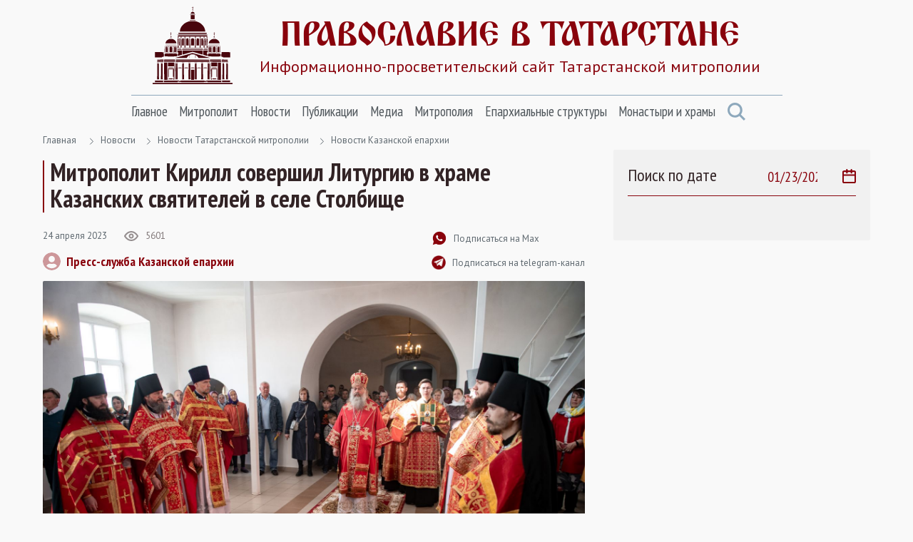

--- FILE ---
content_type: text/html; Charset=utf-8
request_url: https://tatmitropolia.ru/newses/eparh_newses/kaznews/default.asp?id=77860
body_size: 68230
content:
<!DOCTYPE html>
<html lang="ru" id="html">
<head>
<meta http-equiv="Content-Type" content="text/html; charset=utf-8" />
<meta http-equiv="X-UA-Compatible" content="IE=edge">
<meta name="viewport" content="width=device-width, initial-scale=1.0, user-scalable=no">

	<title>Митрополит Кирилл совершил Литургию в храме Казанских святителей в селе Столбище | Новости Казанской епархии | Православие в Татарстане | Портал Татарстанской митрополии</title> 

<META name="title" content="Митрополит Кирилл совершил Литургию в храме Казанских святителей в селе Столбище">
<meta name="keywords" content="24 апреля, в понедельник седмицы 2-й по Пасхе, день памяти святителя Варсонофия, епископа Тверского, митрополит Казанский и Татарстанский Кирилл совершил Божественную литургию в храме святителей Гурия, Германа, Варсонофия Казанских в селе Столбище.">
<meta name="description" content="Татарстан, Православие в Татарстане, Татарстанская митрополия, Казанская епархия, Альметьевская епархия, Чистопольская епархия, новости, новости Татарстана, новости Казани, православие">

<link rel="alternate" type="application/rss+xml" title="Православие в Татарстане | Портал Татарстанской митрополии" href="https://tatmitropolia.ru/rss.asp" />


		<meta property="og:title" content="Митрополит Кирилл совершил Литургию в храме Казанских святителей в селе Столбище | Новости Казанской епархии" />
		<meta property="og:description" content="24 апреля, в понедельник седмицы 2-й по Пасхе, день памяти святителя Варсонофия, епископа Тверского, митрополит Казанский и Татарстанский Кирилл совершил Божественную литургию в храме святителей Гурия, Германа, Варсонофия Казанских в селе Столбище." />
		<meta property="og:site_name" content="Православие в Татарстане" />
		<link rel="image_src" href="https://tatmitropolia.ru/www/news/2023/4/IMG_2700.JPG" />
		<meta property="og:image" content="https://tatmitropolia.ru/www/news/2023/4/IMG_2700.JPG" />
		<link rel="shortcut icon" href="/www/img/favicon.ico" type='image/x-icon' />
		

    <link rel="preconnect" href="https://fonts.googleapis.com">
    <link rel="preconnect" href="https://fonts.gstatic.com" crossorigin>
    <link href="https://fonts.googleapis.com/css2?family=Open+Sans:wght@400;600&family=PT+Sans+Narrow:wght@400;700&family=PT+Sans:wght@400;700&display=swap" rel="stylesheet">
    <link rel="stylesheet" href="/www/css/bootstrap.min.css">
    <link rel="stylesheet" href="/www/css/style.css">
	
	
			<link rel="shortcut icon" href="/www/img/favicon.ico" type="image/x-icon" />
			<link rel="icon" href="/www/img/favicon.ico" type="image/x-icon" />
			<link rel="apple-touch-icon" sizes="57x57" href="/www/img/apple-touch-icon-57x57.png">
			<link rel="apple-touch-icon" sizes="60x60" href="/www/img/apple-touch-icon-60x60.png">
			<link rel="apple-touch-icon" sizes="72x72" href="/www/img/apple-touch-icon-72x72.png">
			<link rel="apple-touch-icon" sizes="76x76" href="/www/img/apple-touch-icon-76x76.png">
			<link rel="apple-touch-icon" sizes="114x114" href="/www/img/apple-touch-icon-114x114.png">
			<link rel="apple-touch-icon" sizes="120x120" href="/www/img/apple-touch-icon-120x120.png">
			<link rel="apple-touch-icon" sizes="144x144" href="/www/img/apple-touch-icon-144x144.png">
			<link rel="apple-touch-icon" sizes="152x152" href="/www/img/apple-touch-icon-152x152.png">
			<link rel="apple-touch-icon" sizes="180x180" href="/www/img/apple-touch-icon-180x180.png">
			<link rel="icon" type="image/png" href="/www/img/favicon-16x16.png" sizes="16x16">
			<link rel="icon" type="image/png" href="/www/img/favicon-32x32.png" sizes="32x32">
			<link rel="icon" type="image/png" href="/www/img/favicon-96x96.png" sizes="96x96">
			<link rel="icon" type="image/png" href="/www/img/android-chrome-192x192.png" sizes="192x192">
			<meta name="msapplication-square70x70logo" content="/www/img/smalltile.png" />
			<meta name="msapplication-square150x150logo" content="/www/img/mediumtile.png" />
			<meta name="msapplication-wide310x150logo" content="/www/img/widetile.png" />
			<meta name="msapplication-square310x310logo" content="/www/img/largetile.png" />
			<meta name="yandex-verification" content="3ff783847b2b9343" />
		
			<link rel="stylesheet" href="/www/css/jquery.fancybox.min.css" />
		
</head><body>
<section class="page-wrap">
    <header class="header container">
        <a href="/" class="logo">
            <img src="/www/images/logo.svg" alt="Лого" class="logo__icon">
            <span class="logo__right">
                <span class="logo__title">Православие в татарстане</span>
                <span class="logo__desc">Информационно-просветительский сайт Татарстанской митрополии</span>
            </span>
        </a>

        <span id="menuBbtn" class="menu-btn"></span>

    </header>

    <section class="nav-bar container">
        <div class="nav-bar__wrap">
            <ul id="nav" class="nav">
		
					<li class="nav__item">		
						<a href="/" class="nav__link">Главное</a>
						<ul class="nav__sec">
				
                        <li>
                            <a href="/projects/kazan_icon/">Казанская икона Божией Матери</a>
                        </li>
					
                        <li>
                            <a href="/projects/kazsobor/">Собор Казанской иконы Божией Матери</a>
                        </li>
					
                        <li>
                            <a href="https://kazpds.ru/">Казанская духовная семинария</a>
                        </li>
					
                        <li>
                            <a href="http://kazan-piligrim.ru//">Паломническая гостиница «Пилигрим»</a>
                        </li>
					
                    </ul>
                </li>
					
					<li class="nav__item">		
						<a href="/mitropolit_kirill/" class="nav__link">Митрополит</a>
						<ul class="nav__sec">
				
                        <li>
                            <a href="/mitropolit_kirill/sluzhenie/">Служение</a>
                        </li>
					
                        <li>
                            <a href="/mitropolit_kirill/slovo/">Проповеди и выступления</a>
                        </li>
					
                        <li>
                            <a href="/mitropolit_kirill/vstrechi/">Встречи</a>
                        </li>
					
                        <li>
                            <a href="/mitropolit_kirill/raspisanie/">Расписание архиерейских богослужений</a>
                        </li>
					
                    </ul>
                </li>
					
					<li class="nav__item">		
						<a href="/newses/" class="nav__link">Новости</a>
						<ul class="nav__sec">
				
                        <li>
                            <a href="/newses/kaznews/">Новости Казанской епархии</a>
                        </li>
					
                        <li>
                            <a href="/newses/chistopol_news/">Новости Чистопольской епархии</a>
                        </li>
					
                        <li>
                            <a href="/newses/almetnews/">Новости Альметьевской епархии</a>
                        </li>
					
                        <li>
                            <a href="/newses/chelny_news/">Новости Набережночелнинской епархии</a>
                        </li>
					
                        <li>
                            <a href="/newses/announcements/">Анонсы и объявления</a>
                        </li>
					
                        <li>
                            <a href="/newses/church_news/">Церковные новости</a>
                        </li>
					
                    </ul>
                </li>
					
					<li class="nav__item">		
						<a href="/all_publications/" class="nav__link">Публикации</a>
						<ul class="nav__sec">
				
                        <li>
                            <a href="/all_publications/publication/">Публикации</a>
                        </li>
				
                        <li>
                            <a href="/all_publications/interview/">Интервью</a>
                        </li>
					
                        <li>
                            <a href="/all_publications/history_kazan_diocese/">История Православия в Казанском крае</a>
                        </li>
					
                        <li>
                            <a href="/all_publications/personalities/">Личности</a>
                        </li>
					
                    </ul>
                </li>
					
					<li class="nav__item">		
						<a href="/media/" class="nav__link">Медиа</a>
						<ul class="nav__sec">
				
                        <li>
                            <a href="/photovideonews.asp?filter=photoonly">Фоторепортажи</a>
                        </li>
					
                        <li>
                            <a href="/photovideonews.asp?filter=videoonly">Видеосюжеты</a>
                        </li>
					
                        <li>
                            <a href="/library/kazan_eparhialnye_izvestiya/">Известия по Казанской епархии</a>
                        </li>
					
                        <li>
                            <a href="/library/pravoslavny_sobesednik/">Православный собеседник</a>
                        </li>
					
                        <li>
                            <a href="/mesyaceslov/">Календарь Татарстанской митрополии</a>
                        </li>
					
                        <li>
                            <a href="/media/bogoslugenie/">Православный молитвослов</a>
                        </li>
					
                    </ul>
                </li>
					
					<li class="nav__item">		
						<a href="/eparhia/" class="nav__link">Митрополия</a>
						<ul class="nav__sec">
				
                        <li>
                            <a href="/eparhia/kazan/">Казанская епархия</a>
                        </li>
				
                        <li>
                            <a href="/eparhia/almet/">Альметьевская епархия</a>
                        </li>
					
                        <li>
                            <a href="/eparhia/chistopol/">Чистопольская епархия</a>
                        </li>
				
                        <li>
                            <a href="/eparhia/naberezhnochelninskaya/">Набережночелнинская епархия</a>
                        </li>
					
                        <li>
                            <a href="/eparhia/interfaith_relations/">Межконфессиональные отношения</a>
                        </li>
					
                        <li>
                            <a href="/all_publications/publication/arhipastyri_kazanskie/">Архипастыри Казанские</a>
                        </li>
					
                        <li>
                            <a href="/eparhia/saints/">Святые и святыни</a>
                        </li>
					
                        <li>
                            <a href="/eparhia/novomuceniki/">Новомученики Татарстанской митрополии</a>
                        </li>
					
                    </ul>
                </li>
					
					<li class="nav__item">		
						<a href="/eparhiaotdeli/" class="nav__link">Епархиальные структуры</a>
						<ul class="nav__sec">
				
                        <li>
                            <a href="/eparhiaotdeli/obrazovanie/">Религиозное образование</a>
                        </li>
				
                        <li>
                            <a href="/eparhiaotdeli/cotsial/">Социальное служение</a>
                        </li>
				
                        <li>
                            <a href="/eparhiaotdeli/molodezhnii/">Православная молодежь</a>
                        </li>
					
                        <li>
                            <a href="/eparhiaotdeli/cotsial/miloserdie/">Служба помощи «Милосердие — Казань»</a>
                        </li>
					
                        <li>
                            <a href="/eparhiaotdeli/informatcionii/">Информационный отдел</a>
                        </li>
					
                        <li>
                            <a href="/eparhiaotdeli/canoniz/">Канонизация святых</a>
                        </li>
					
                        <li>
                            <a href="/palomnik/">Паломничество</a>
                        </li>
					
                        <li>
                            <a href="/eparhiaotdeli/pravoxranit_organ/">Взаимодействие с вооруженными силами</a>
                        </li>
					
                        <li>
                            <a href="/eparhiaotdeli/pravoxran/">Тюремное служение</a>
                        </li>
					
                        <li>
                            <a href="/eparhiaotdeli/narkomania/">Отдел по противодействию наркомании и алкоголизму</a>
                        </li>
				
                        <li>
                            <a href="/eparhiaotdeli/meditcinskii/">Медицинский отдел</a>
                        </li>
					
                        <li>
                            <a href="/eparhiaotdeli/kazaki_otdel/">Отдел по взаимодействию с казачеством</a>
                        </li>
					
                        <li>
                            <a href="/eparhiaotdeli/kultura/">Отдел по культуре</a>
                        </li>
					
                        <li>
                            <a href="/eparhiaotdeli/semya/">Отдел по вопросам семьи</a>
                        </li>
					
                    </ul>
                </li>
					
					<li class="nav__item">		
						<a href="/hramy_tatarstana/" class="nav__link">Монастыри и храмы</a>
						<ul class="nav__sec">
				
                        <li>
                            <a href="/hramy_tatarstana/kazan_eparhiya/">Храмы Казанской епархии</a>
                        </li>
				
                        <li>
                            <a href="/hramy_tatarstana/almet_eparhiya/">Храмы Альметьевской епархии</a>
                        </li>
				
                        <li>
                            <a href="/hramy_tatarstana/chistopol_eparhia/">Храмы Чистопольской епархии</a>
                        </li>
				
                        <li>
                            <a href="/hramy_tatarstana/nabchelny/">Храмы Набережночелнинской епархии</a>
                        </li>
				
                        <li>
                            <a href="/hramy_tatarstana/monastery/">Монастыри Татарстанской митрополии</a>
                        </li>
				
            </ul>
			</li>
            <a href="#" class="nav-bar__search" onclick = "document.getElementById('searchForm').classList.toggle('nav-search-active');return false;">
                <svg class="svg-icon icon-search"><use xlink:href="/www/images/sprite.svg#icon-search"></use></svg>
            </a>
                    </ul>



        </div><!--nav-bar__wrap-->

	<div class="nav-search" id="searchForm">
		<div class="shadow rounded p-2" aria-labelledby="navSearch">
		<form action="/search/" method="get" onsubmit="return CheckSearchForm(this)" class="input-group">
			<input name="search" class="form-control border-orange" type="search" placeholder="Поиск" aria-label="Search">
			<input type="hidden" name="where" value="full">
			<button class="btn btn-orange m-0" type="submit">Поиск</button>
		</form>
		</div>
	</div>
	
    </section><!--nav-bar-->
	

    <section class="page page_news container">	
		<!--div class="page__wrap row"-->

	<!------ designID: 1---------->
	<!------ OneItemDesignID: 0---------->	
	
		<div class="page__wrap row">
		<div class="page__content col-md-8">
		
        <div class="pager">
            <a href="/">Главная</a>

<svg class="svg-icon icon-colon"><use xlink:href="/www/images/sprite.svg#icon-colon"></use></svg><a href="/newses/">Новости</a><svg class="svg-icon icon-colon"><use xlink:href="/www/images/sprite.svg#icon-colon"></use></svg><a href="/newses/eparh_newses/">Новости Татарстанской митрополии</a><svg class="svg-icon icon-colon"><use xlink:href="/www/images/sprite.svg#icon-colon"></use></svg><a href="/newses/eparh_newses/kaznews/">Новости Казанской епархии</a>
	</div><!--pager-->
	
			<h1>Митрополит Кирилл совершил Литургию в храме Казанских святителей в селе Столбище</h1>
	

	<!-- Main Content START designID: 0>-->
	<!------ OneNewsStyleID: 0---------->
	<!------ OneItemDesignID: 0---------->
	
                <article class="article">
                    <div class="article__top">
                        <div class="article__top-left">
                            <div class="article__about">
                                <span class="article__date">24&nbsp;апреля&nbsp;2023</span>

                                <span class="view">
                                    <svg class="svg-icon icon-view"><use xlink:href="/www/images/sprite.svg#icon-view"></use></svg>
                                    <span>5601</span>
                                </span>

                            </div><!--article__about-->
							
								<div class="user">
									<div class="user__photo">
										<svg class="svg-icon icon-user"><use xlink:href="/www/images/sprite.svg#icon-user"></use></svg>
									</div><!--user__photo-->
									<span class="user__title">
									
										<a href="/autor_news.asp?filter=Пресс-служба Казанской епархии" title="Все публикации автора">Пресс-служба Казанской епархии</a>
									 
									</span>

								</div><!--user-->
								
                        </div><!--article__top-left-->

                        <div class="article__top-right">
                            <ul class="control">
                                <li>
                                    <a href="https://max.ru/tatmitropolia" class="control__link">
                                        <svg class="svg-icon icon-subscribe"><use xlink:href="/www/images/sprite.svg#icon-subscribe"></use></svg>
                                        <span>Подписаться на Max</span>
                                    </a>
                                </li>

                                <li>
                                    <a href="https://t.me/tatmitropolia" class="control__link">
                                        <img src="/www/pics/tg.png" style="width:20px;height:auto">
                                        <span>Подписаться на telegram-канал</span>
                                    </a>
                                </li>
                                <!--li>
                                    <a href="#" class="control__link">
                                        <svg class="svg-icon icon-print"><use xlink:href="/www/images/sprite.svg#icon-print"></use></svg>
                                        <span>Версия для печати </span>
                                    </a>
                                </li-->

                            </ul>

                        </div><!--article__top-right-->

                    </div><!--article__top-->
					
							<div class="article__photo">
								
									<img class="photo-full-size" src="/www/news/2023/4/IMG_2700.JPG" alt="Фото">
								
							</div><!--article__photo-->
						
                    <div class="article__text">
						<p>24 апреля 2023 года, в понедельник седмицы 2-й по Пасхе, празднование памяти <a href="https://tatmitropolia.ru/all_publications/publication/?id=64709">святителя Варсонофия, епископа Тверского (1576)</a>, митрополит Казанский и Татарстанский Кирилл совершил Божественную литургию в храме святителей Гурия, Германа, Варсонофия Казанских в селе Столбище (Лаишевский район Татарстана).</p>

<p>Его Высокопреосвященству сослужили секретарь Татарстанской митрополии иеромонах Кирилл (Корытко), настоятель храма Казанских святителей протоиерей Феодор Сапаров, наместник Казанского Богородицкого мужского монастыря игумен Марк (Виленский), благочинный Лаишевского церковного округа игумен Никодим (Шушмарченко), насельники Богородицкой обители иеромонах Аркадий (Логинов) и иеромонах Филипп (Киселёв), настоятель храма праведного Иоанна Кронштадтского при Казанской духовной семинарии иеромонах Алексий (Яцейко), насельник Макарьевского мужского монастыря иеромонах Иустин (Денисов).</p>

<p>Богослужебные песнопения исполнил архиерейский мужской хор под руководством Дениса Рогова.</p>

<p>На мирной и сугубой ектениях возносились молитвы о Российском воинстве и о мире. За богослужением также молились о страждущей Украинской Православной Церкви. По запричастном стихе проповедь произнёс иеромонах Иустин (Денисов). В завершение богослужения на территории прихода состоялся крестный ход.</p>

<p>С паперти храма митрополит Кирилл обратился к верующим со словом:</p>

<blockquote>
<p>Всех вас, дорогие братья и сёстры, сердечно приветствую и поздравляю с праздником Светлого Христова Воскресения!</p>

<p>Впереди ещё практически 30 дней, когда нам предстоит <em>весёлыми ногами</em><em> </em>праздновать спасительную Пасху Господню. Также поздравляю вас с праздником великого чудотворца и святителя Варсонофия, друга и ученика первого епископа Казанского святителя Гурия. 27 июля по старому стилю 1555 года они вместе пришли в Казань. Святитель Варсонофий основал в кремле Преображенский монастырь, который ныне полностью разрушен. Позже святой был избран епископом Тверским. Около четырёх лет он пробыл на этой кафедре, после чего попросился на покой и вернулся в Казань. В 1576 году святитель Варсонофий был погребён в устроенном им Преображенском монастыре, рядом со своим другом и учителем. Через 19 лет митрополит Гермоген, будущий Патриарх Московский и всея Руси, перестраивал Преображенский собор и обрёл нетленные мощи святителей Гурия и Варсонофия.</p>

<p>Патриарх Гермоген был писателем, он создал творения о святителях Гурии, Варсонофии и Германе, о явлении Казанской иконы Божией Матери. Также он написал тропарь &laquo;Заступница усердная&raquo;, который мы с вами до сих пор поём. Патриарх Гермоген описал и обретение мощей святителей. Он рассказал, что когда гробы были подняты, они оказались целыми и от них исходило благоухание мира. Когда он открыл их, то увидел нетленные тела святителей Гурия и Варсонофия, причём одежды усопших были крепче новых. После обретения тела святителей были перезахоронены в Благовещенском соборе кремля. Миро раздали верующим людям и те получали исцеление. При канонизации святых мощи были вновь подняты и положены в раках в Благовещенском соборе, где и покоились до революции.</p>

<p>Святитель Варсонофий был удивительным человеком, поневоле полюбившим эту землю. Когда-то уведённый сюда в плен, он пробыл здесь около трёх лет и выучил татарский язык. Перед тем как отправить в Казанскую землю православное посольство, Иоанн Васильевич Грозный направился на богомолье в Кирилло-Белозёрский монастырь. По пути он посетил Пешношский монастырь, где святитель Варсонофий в ту пору был игуменом. Они встретились, познакомились и Иоанн Васильевич отправил святого вместе со святителем Гурием сюда.</p>

<p>Наш народ вспоминает святителей Гурия, Варсонофия и Германа как Казанских чудотворцев &mdash; все забывают, что святитель Варсонофий был Тверским архиереем. Мы чтим святого Варсонофия как своего заступника и молитвенника. Храм, в которым мы сегодня служили и причащались Святых Христовых Таин &mdash; храм наших трёх святителей. Есть три вселенских святителя &mdash; Василий Великий, Григорий Богослов и Иоанн Златоуст &mdash; и есть три святителя Казанских &mdash; Гурий, Герман и Варсонофий.</p>

<p>Поздравляю всех вас с тем, что у нас есть такие заступники и молитвенники, которые освятили эту землю своим присутствием, своей чистой жизнью, помогали людям и укрепляли их в вере. Святитель Варсонофий проповедовал здесь на татарском языке. К этому молитвеннику обращались за помощью многие болящие разных вероисповеданий и получали исцеление. Он молился за каждого приходящего к нему. В 1576 году в этот день святитель Варсонофий ушёл с земли на небо. Если мы доживём, через три года исполнится 450 лет со дня его кончины. Он жил по тем меркам очень долго, больше 80 лет, как и святитель Гермоген. Если бы его в 1612 году не умертвили поляки и русские предатели, он бы смог прожить, наверное, лет до ста.</p>

<p>Попросим у святителя Варсонофия, этого великого и кроткого человека, помощи, исцеления от душевных и духовных болезней, от телесных немощей. Попросим у него и долголетия, и крепости сил в утешение наших детей, внуков и правнуков, чтобы они оставались людьми верующими, верными Богу и Его святой Церкви. Вознесём благодарность за православную веру в Казани святителям Гурию, Герману и Варсонофию. Храни вас всех Господь. Христос воскресе!</p>
</blockquote>

<p>В завершение богослужения владыка Кирилл преподал верующим благословение. Участникам богослужения были розданы пасхальные открытки.</p>

<p><em>25 апреля, в день Радоницы, митрополит Кирилл совершит Божественную литургию в храме Преображения Господня в селе Большие Кабаны. Начало богослужения в 9.00.</em></p>

                    </div><!--article__text-->
				
	
	
    <div id="gallery" class="gallery">

              <a data-fancybox="gallery" href="/www/news/2023/4/241859251391_b.jpg" data-caption="">
					<img src="/www/news/2023/4/241859251391_s.jpg" alt="">
              </a>


              <a data-fancybox="gallery" href="/www/news/2023/4/241859271711_b.jpg" data-caption="">
					<img src="/www/news/2023/4/241859271711_s.jpg" alt="">
              </a>


              <a data-fancybox="gallery" href="/www/news/2023/4/24185928220_b.jpg" data-caption="">
					<img src="/www/news/2023/4/24185928220_s.jpg" alt="">
              </a>


              <a data-fancybox="gallery" href="/www/news/2023/4/241859291793_b.jpg" data-caption="">
					<img src="/www/news/2023/4/241859291793_s.jpg" alt="">
              </a>


              <a data-fancybox="gallery" href="/www/news/2023/4/24185930294_b.jpg" data-caption="">
					<img src="/www/news/2023/4/24185930294_s.jpg" alt="">
              </a>


              <a data-fancybox="gallery" href="/www/news/2023/4/241859311909_b.jpg" data-caption="">
					<img src="/www/news/2023/4/241859311909_s.jpg" alt="">
              </a>


              <a data-fancybox="gallery" href="/www/news/2023/4/241859321255_b.jpg" data-caption="">
					<img src="/www/news/2023/4/241859321255_s.jpg" alt="">
              </a>


              <a data-fancybox="gallery" href="/www/news/2023/4/241859331119_b.jpg" data-caption="">
					<img src="/www/news/2023/4/241859331119_s.jpg" alt="">
              </a>


              <a data-fancybox="gallery" href="/www/news/2023/4/241859341653_b.jpg" data-caption="">
					<img src="/www/news/2023/4/241859341653_s.jpg" alt="">
              </a>


              <a data-fancybox="gallery" href="/www/news/2023/4/241859351142_b.jpg" data-caption="">
					<img src="/www/news/2023/4/241859351142_s.jpg" alt="">
              </a>


              <a data-fancybox="gallery" href="/www/news/2023/4/24185936738_b.jpg" data-caption="">
					<img src="/www/news/2023/4/24185936738_s.jpg" alt="">
              </a>


              <a data-fancybox="gallery" href="/www/news/2023/4/24185937554_b.jpg" data-caption="">
					<img src="/www/news/2023/4/24185937554_s.jpg" alt="">
              </a>


              <a data-fancybox="gallery" href="/www/news/2023/4/24185939815_b.jpg" data-caption="">
					<img src="/www/news/2023/4/24185939815_s.jpg" alt="">
              </a>


              <a data-fancybox="gallery" href="/www/news/2023/4/241859401391_b.jpg" data-caption="">
					<img src="/www/news/2023/4/241859401391_s.jpg" alt="">
              </a>


              <a data-fancybox="gallery" href="/www/news/2023/4/241859411213_b.jpg" data-caption="">
					<img src="/www/news/2023/4/241859411213_s.jpg" alt="">
              </a>


              <a data-fancybox="gallery" href="/www/news/2023/4/24185942103_b.jpg" data-caption="">
					<img src="/www/news/2023/4/24185942103_s.jpg" alt="">
              </a>


              <a data-fancybox="gallery" href="/www/news/2023/4/24185943927_b.jpg" data-caption="">
					<img src="/www/news/2023/4/24185943927_s.jpg" alt="">
              </a>


              <a data-fancybox="gallery" href="/www/news/2023/4/241859441626_b.jpg" data-caption="">
					<img src="/www/news/2023/4/241859441626_s.jpg" alt="">
              </a>


              <a data-fancybox="gallery" href="/www/news/2023/4/24185945950_b.jpg" data-caption="">
					<img src="/www/news/2023/4/24185945950_s.jpg" alt="">
              </a>


              <a data-fancybox="gallery" href="/www/news/2023/4/24185924299_b.jpg" data-caption="">
					<img src="/www/news/2023/4/24185924299_s.jpg" alt="">
              </a>


              <a data-fancybox="gallery" href="/www/news/2023/4/24190121363_b.jpg" data-caption="">
					<img src="/www/news/2023/4/24190121363_s.jpg" alt="">
              </a>


              <a data-fancybox="gallery" href="/www/news/2023/4/2419013562_b.jpg" data-caption="">
					<img src="/www/news/2023/4/2419013562_s.jpg" alt="">
              </a>


              <a data-fancybox="gallery" href="/www/news/2023/4/2419014573_b.jpg" data-caption="">
					<img src="/www/news/2023/4/2419014573_s.jpg" alt="">
              </a>


              <a data-fancybox="gallery" href="/www/news/2023/4/2419015585_b.jpg" data-caption="">
					<img src="/www/news/2023/4/2419015585_s.jpg" alt="">
              </a>


              <a data-fancybox="gallery" href="/www/news/2023/4/24190161035_b.jpg" data-caption="">
					<img src="/www/news/2023/4/24190161035_s.jpg" alt="">
              </a>


              <a data-fancybox="gallery" href="/www/news/2023/4/241901744_b.jpg" data-caption="">
					<img src="/www/news/2023/4/241901744_s.jpg" alt="">
              </a>


              <a data-fancybox="gallery" href="/www/news/2023/4/2419018370_b.jpg" data-caption="">
					<img src="/www/news/2023/4/2419018370_s.jpg" alt="">
              </a>


              <a data-fancybox="gallery" href="/www/news/2023/4/24190191070_b.jpg" data-caption="">
					<img src="/www/news/2023/4/24190191070_s.jpg" alt="">
              </a>


              <a data-fancybox="gallery" href="/www/news/2023/4/24190201396_b.jpg" data-caption="">
					<img src="/www/news/2023/4/24190201396_s.jpg" alt="">
              </a>


              <a data-fancybox="gallery" href="/www/news/2023/4/2419021720_b.jpg" data-caption="">
					<img src="/www/news/2023/4/2419021720_s.jpg" alt="">
              </a>


              <a data-fancybox="gallery" href="/www/news/2023/4/24190221420_b.jpg" data-caption="">
					<img src="/www/news/2023/4/24190221420_s.jpg" alt="">
              </a>


              <a data-fancybox="gallery" href="/www/news/2023/4/2419023494_b.jpg" data-caption="">
					<img src="/www/news/2023/4/2419023494_s.jpg" alt="">
              </a>


              <a data-fancybox="gallery" href="/www/news/2023/4/2419024440_b.jpg" data-caption="">
					<img src="/www/news/2023/4/2419024440_s.jpg" alt="">
              </a>


              <a data-fancybox="gallery" href="/www/news/2023/4/24190251574_b.jpg" data-caption="">
					<img src="/www/news/2023/4/24190251574_s.jpg" alt="">
              </a>


              <a data-fancybox="gallery" href="/www/news/2023/4/2419026523_b.jpg" data-caption="">
					<img src="/www/news/2023/4/2419026523_s.jpg" alt="">
              </a>


              <a data-fancybox="gallery" href="/www/news/2023/4/2419027285_b.jpg" data-caption="">
					<img src="/www/news/2023/4/2419027285_s.jpg" alt="">
              </a>


              <a data-fancybox="gallery" href="/www/news/2023/4/2419028861_b.jpg" data-caption="">
					<img src="/www/news/2023/4/2419028861_s.jpg" alt="">
              </a>


              <a data-fancybox="gallery" href="/www/news/2023/4/2419029374_b.jpg" data-caption="">
					<img src="/www/news/2023/4/2419029374_s.jpg" alt="">
              </a>


              <a data-fancybox="gallery" href="/www/news/2023/4/2419030576_b.jpg" data-caption="">
					<img src="/www/news/2023/4/2419030576_s.jpg" alt="">
              </a>


              <a data-fancybox="gallery" href="/www/news/2023/4/24190101974_b.jpg" data-caption="">
					<img src="/www/news/2023/4/24190101974_s.jpg" alt="">
              </a>


              <a data-fancybox="gallery" href="/www/news/2023/4/24190461819_b.jpg" data-caption="">
					<img src="/www/news/2023/4/24190461819_s.jpg" alt="">
              </a>


              <a data-fancybox="gallery" href="/www/news/2023/4/24190471040_b.jpg" data-caption="">
					<img src="/www/news/2023/4/24190471040_s.jpg" alt="">
              </a>


              <a data-fancybox="gallery" href="/www/news/2023/4/2419048173_b.jpg" data-caption="">
					<img src="/www/news/2023/4/2419048173_s.jpg" alt="">
              </a>


              <a data-fancybox="gallery" href="/www/news/2023/4/2419050309_b.jpg" data-caption="">
					<img src="/www/news/2023/4/2419050309_s.jpg" alt="">
              </a>


              <a data-fancybox="gallery" href="/www/news/2023/4/2419051321_b.jpg" data-caption="">
					<img src="/www/news/2023/4/2419051321_s.jpg" alt="">
              </a>


              <a data-fancybox="gallery" href="/www/news/2023/4/2419052582_b.jpg" data-caption="">
					<img src="/www/news/2023/4/2419052582_s.jpg" alt="">
              </a>


              <a data-fancybox="gallery" href="/www/news/2023/4/24190531905_b.jpg" data-caption="">
					<img src="/www/news/2023/4/24190531905_s.jpg" alt="">
              </a>


              <a data-fancybox="gallery" href="/www/news/2023/4/2419054730_b.jpg" data-caption="">
					<img src="/www/news/2023/4/2419054730_s.jpg" alt="">
              </a>


              <a data-fancybox="gallery" href="/www/news/2023/4/24190551804_b.jpg" data-caption="">
					<img src="/www/news/2023/4/24190551804_s.jpg" alt="">
              </a>


              <a data-fancybox="gallery" href="/www/news/2023/4/2419056878_b.jpg" data-caption="">
					<img src="/www/news/2023/4/2419056878_s.jpg" alt="">
              </a>


              <a data-fancybox="gallery" href="/www/news/2023/4/2419057641_b.jpg" data-caption="">
					<img src="/www/news/2023/4/2419057641_s.jpg" alt="">
              </a>


              <a data-fancybox="gallery" href="/www/news/2023/4/24190581151_b.jpg" data-caption="">
					<img src="/www/news/2023/4/24190581151_s.jpg" alt="">
              </a>


              <a data-fancybox="gallery" href="/www/news/2023/4/24190591412_b.jpg" data-caption="">
					<img src="/www/news/2023/4/24190591412_s.jpg" alt="">
              </a>


              <a data-fancybox="gallery" href="/www/news/2023/4/24191159_b.jpg" data-caption="">
					<img src="/www/news/2023/4/24191159_s.jpg" alt="">
              </a>


              <a data-fancybox="gallery" href="/www/news/2023/4/2419101424_b.jpg" data-caption="">
					<img src="/www/news/2023/4/2419101424_s.jpg" alt="">
              </a>


              <a data-fancybox="gallery" href="/www/news/2023/4/241912634_b.jpg" data-caption="">
					<img src="/www/news/2023/4/241912634_s.jpg" alt="">
              </a>


              <a data-fancybox="gallery" href="/www/news/2023/4/2419131583_b.jpg" data-caption="">
					<img src="/www/news/2023/4/2419131583_s.jpg" alt="">
              </a>


              <a data-fancybox="gallery" href="/www/news/2023/4/241914472_b.jpg" data-caption="">
					<img src="/www/news/2023/4/241914472_s.jpg" alt="">
              </a>


              <a data-fancybox="gallery" href="/www/news/2023/4/2419151736_b.jpg" data-caption="">
					<img src="/www/news/2023/4/2419151736_s.jpg" alt="">
              </a>


              <a data-fancybox="gallery" href="/www/news/2023/4/2419045994_b.jpg" data-caption="">
					<img src="/www/news/2023/4/2419045994_s.jpg" alt="">
              </a>


              <a data-fancybox="gallery" href="/www/news/2023/4/24191221026_b.jpg" data-caption="">
					<img src="/www/news/2023/4/24191221026_s.jpg" alt="">
              </a>


              <a data-fancybox="gallery" href="/www/news/2023/4/2419124237_b.jpg" data-caption="">
					<img src="/www/news/2023/4/2419124237_s.jpg" alt="">
              </a>


              <a data-fancybox="gallery" href="/www/news/2023/4/24191231976_b.jpg" data-caption="">
					<img src="/www/news/2023/4/24191231976_s.jpg" alt="">
              </a>


              <a data-fancybox="gallery" href="/www/news/2023/4/2419125622_b.jpg" data-caption="">
					<img src="/www/news/2023/4/2419125622_s.jpg" alt="">
              </a>


              <a data-fancybox="gallery" href="/www/news/2023/4/24191261762_b.jpg" data-caption="">
					<img src="/www/news/2023/4/24191261762_s.jpg" alt="">
              </a>


              <a data-fancybox="gallery" href="/www/news/2023/4/24191271399_b.jpg" data-caption="">
					<img src="/www/news/2023/4/24191271399_s.jpg" alt="">
              </a>


              <a data-fancybox="gallery" href="/www/news/2023/4/24191201139_b.jpg" data-caption="">
					<img src="/www/news/2023/4/24191201139_s.jpg" alt="">
              </a>


</div>
<br><br>

	<div style="clear:both"></div>
	
         <div class="links">
			
				<a href="/photovideonews.asp?filter=святитель Варсонофий Казанский" class="links__link">святитель Варсонофий Казанский</a>
			
				<a href="/photovideonews.asp?filter=Столбище" class="links__link">Столбище</a>
			
				<a href="/photovideonews.asp?filter=Лаишевское благочиние" class="links__link">Лаишевское благочиние</a>
			
				<a href="/photovideonews.asp?filter=митрополит Кирилл" class="links__link">митрополит Кирилл</a>
			
				<a href="/photovideonews.asp?filter=служение митрополита Кирилла" class="links__link">служение митрополита Кирилла</a>
			
				<a href="/photovideonews.asp?filter=протоиерей Феодор Сапаров" class="links__link">протоиерей Феодор Сапаров</a>
			
                    </div><!--links-->
	

		<div class="article__social">
			<a href="https://t.me/share/url?url=https://tatmitropolia.ru/newses/eparh_newses/kaznews/?id=77860&text=Митрополит Кирилл совершил Литургию в храме Казанских святителей в селе Столбище" target="_blank" class="article__social-link">
				<svg class="svg-icon icon-share-tl pos-center"><use xlink:href="/www/images/sprite.svg#icon-share-tl"></use></svg>
			</a>

			<a href="#ok" onclick="window.open('https://connect.ok.ru/offer?url='+ window.location.href +'')" class="article__social-link">
				<svg class="svg-icon icon-share-ok pos-center"><use xlink:href="/www/images/sprite.svg#icon-share-ok"></use></svg>
			</a>

			<a href="#twitter" onclick="window.open('https://twitter.com/intent/tweet?url='+ window.location.href +'')" class="article__social-link">
				<svg class="svg-icon icon-share-tw pos-center"><use xlink:href="/www/images/sprite.svg#icon-share-tw"></use></svg>
			</a>

			<a href="#vk" onclick="window.open('https://vk.com/share.php?url='+ window.location.href +'')" class="article__social-link">
				<svg class="svg-icon icon-share-vk pos-center"><use xlink:href="/www/images/sprite.svg#icon-share-vk"></use></svg>
			</a>

			<!--a href="#" class="article__social-link">
				<svg class="svg-icon icon-share-wapp pos-center"><use xlink:href="/www/images/sprite.svg#icon-share-wapp"></use></svg>
			</a-->

		</div><!--article__social-->

	</article>

	
	<div class="no_info">
	
	<!---  block_dop_class: , pos_dop_class:   ------>
	<!-- START Ins_type: , Ins_count: 0, news_style: 3 -->
	<!-- block_descr: , pos_descr:  -->
	<!-- location: /newses/eparh_newses/kaznews/, custom_dop:  -->
	
	
				<div class="page__title-wrap">
					<h2 class="Block_title">
						Новости по теме
					</h2>
				</div><!--page__title-wrap-->			
			
                <div class="cards__list row">
			
		
                    <div class="card col-md-6">
                        <a href="/newses/kaznews/?id=81992" class="card__photo">
                            <img class="photo-full-size" src="/www/news/2026/1/221850181402.jpg" alt="В день памяти святителя Филиппа Московского глава Татарстанской митрополии сослужил Предстоятелю Русской Церкви за Литургией в Успенском соборе Московского Кремля">
				
					<div class="photo-report"></div>
				
                        </a>

                        <div class="card__about">
                            <a href="/newses/kaznews/?id=81992" class="card__tag SectionIndic">Новости Казанской епархии</a>
                            <span class="card__date news_dt">22&nbsp;января&nbsp;2026</span>
                        </div><!--card__about-->

                        <a href="/newses/kaznews/?id=81992" class="card__title">
                           В день памяти святителя Филиппа Московского глава Татарстанской митрополии сослужил Предстоятелю Русской Церкви за Литургией в Успенском соборе Московского Кремля
                        </a>
                <p class="card__desc news_info">
                    22 января, в день памяти святителя Филиппа Московского, Святейший Патриарх Кирилл совершил в Успенском соборе Московского Кремля Литургию и возглавил хиротонию архимандрита Гавриила (Рожнова) во епископа Соликамского и Чусовского.
                </p>

                    </div><!--card-->
		
                    <div class="card col-md-6">
                        <a href="/newses/kaznews/?id=81987" class="card__photo">
                            <img class="photo-full-size" src="/www/news/2026/1/2113121085.jpg" alt="Митрополит Кирилл совершил Литургию в Троицком храме села Арбузово Владимирской области">
				
					<div class="photo-report"></div>
				
                        </a>

                        <div class="card__about">
                            <a href="/newses/kaznews/?id=81987" class="card__tag SectionIndic">Новости Казанской епархии</a>
                            <span class="card__date news_dt">21&nbsp;января&nbsp;2026</span>
                        </div><!--card__about-->

                        <a href="/newses/kaznews/?id=81987" class="card__title">
                           Митрополит Кирилл совершил Литургию в Троицком храме села Арбузово Владимирской области
                        </a>
                <p class="card__desc news_info">
                    21 января 2026 года, в день попразднства Богоявления, митрополит Казанский и Татарстанский Кирилл совершил Божественную литургию в храме Живоначальной Троицы села Арбузово (Владимирская область).


                </p>

                    </div><!--card-->
		
                    <div class="card col-md-6">
                        <a href="/newses/kaznews/?id=81986" class="card__photo">
                            <img class="photo-full-size" src="/www/news/2026/1/20183630181.jpg" alt="В праздник Собора Иоанна Крестителя митрополит Кирилл совершил Литургию в Иоанно-Предтеченском монастыре в Свияжске">
				
					<div class="photo-report"></div>
				
                        </a>

                        <div class="card__about">
                            <a href="/newses/kaznews/?id=81986" class="card__tag SectionIndic">Новости Казанской епархии</a>
                            <span class="card__date news_dt">20&nbsp;января&nbsp;2026</span>
                        </div><!--card__about-->

                        <a href="/newses/kaznews/?id=81986" class="card__title">
                           В праздник Собора Иоанна Крестителя митрополит Кирилл совершил Литургию в Иоанно-Предтеченском монастыре в Свияжске
                        </a>
                <p class="card__desc news_info">
                    20 января, в день попразднства Богоявления, митрополит Казанский и Татарстанский Кирилл совершил Божественную литургию в Свияжском Иоанно-Предтеченском женском монастыре.
                </p>

                    </div><!--card-->
		
                    <div class="card col-md-6">
                        <a href="/newses/kaznews/?id=81984" class="card__photo">
                            <img class="photo-full-size" src="/www/news/2026/1/19192649969.jpg" alt="В праздник Крещения Господня митрополит Кирилл совершил Литургию в Богоявленском соборе Казани">
				
					<div class="photo-report"></div>
				
                        </a>

                        <div class="card__about">
                            <a href="/newses/kaznews/?id=81984" class="card__tag SectionIndic">Новости Казанской епархии</a>
                            <span class="card__date news_dt">19&nbsp;января&nbsp;2026</span>
                        </div><!--card__about-->

                        <a href="/newses/kaznews/?id=81984" class="card__title">
                           В праздник Крещения Господня митрополит Кирилл совершил Литургию в Богоявленском соборе Казани
                        </a>
                <p class="card__desc news_info">
                    19 января 2026 года, в праздник Святого Богоявления — Крещения Господа Бога и Спаса нашего Иисуса Христа, митрополит Казанский и Татарстанский Кирилл совершил Божественную литургию святителя Василия Великого в Богоявленском соборе города Казани.
                </p>

                    </div><!--card-->
		
			</div>
				
	
	<!--------------End Block------------->
	
	</div>
		
	<!-- Main Content STOP -->
	
		</div>
            <aside class="aside col-md-4">
                <div class="aside__wrap">
		
				<div class="aside__search">
					<span class="aside__search-title">Поиск по дате</span>
					<label class="aside__search-label">
						<input id="datasearch" type="date" value="2026-01-23" max="2026-01-23" onchange="document.location.href='/newses/eparh_newses/kaznews/?pdt=' + this.value">
						<svg class="svg-icon icon-calendar"><use xlink:href="/www/pics/sprite.svg#icon-calendar"></use></svg>
					</label>
				</div>
			
	<!-- BEGIN OF INSERTIONS block_id: , block_style: 10, Ins_type: 12, custom: , custom_dop:  no_section , block_dop_class: , pos_dop_class: --->
	<div class=" no_section ">
	
	
	</div>
	<!-- END OF INSERTIONS block_id: 1000, block_style: 10 -->
	
				</div>
			</aside>
		</div>
	

    </section><!--page-->




        </div><!--page__wrap-->


    <footer class="footer">
        <div class="container">
            <p class="footer__title">
                группа сайтов татарстанской митрополии
            </p>

            <div class="footer__sites">
                <a href="https://chistopoleparhia.ru/" class="footer__site" target="_blank">
                    Чистопольская епархия
                </a>
                <a href="http://almet-eparhia.info/" class="footer__site" target="_blank">
                    Альметьевская епархия
                </a>
                <a href="https://pravchelny.ru/" class="footer__site" target="_blank">
                    Набережночелнинская епархия
                </a>
                <a href="https://kazpds.ru/" class="footer__site" target="_blank">
                    Казанская духовная семинария
                </a>
                <a href="http://kazan-piligrim.ru//" class="footer__site" target="_blank">
                    Паломническая гостиница
                </a>

            </div><!--footer__sites-->
			
			
		<div class="col-12" style="padding-left:0px; padding-right:0px;">
			
            <div class="footer__middle">
                <div class="site-map">
                    <div class="site-map__col">
                        <div class="site-map__block">
                            <p class="site-map__title">
                                Митрополия
                            </p>

                            <ul class="site-map__list">
                                <li>
                                    <a href="/eparhia/kazan/">Казанская епархия</a>
                                </li>

                                <li>
                                    <a href="/eparhia/almet/">Альметьевская епархия</a>
                                </li>

                                <li>
                                    <a href="/eparhia/chistopol/">Чистопольская епархия</a>
                                </li>
                                <li>
                                    <a href="/eparhia/naberezhnochelninskaya/">Набережночелнинская епархия</a>
                                </li>

                                <li>
                                    <a href="/eparhia/relics/">Святыни Казанского края</a>
                                </li>

                                <li>
                                    <a href="/eparhiaotdeli/obrazovanie/">Духовное образование</a>
                                </li>

                                <li>
                                    <a href="/eparhiaotdeli/cotsial/">Социальное служение</a>
                                </li>

                                <li>
                                    <a href="/hramy_tatarstana/">Храмы Татарстана</a>
                                </li>

                            </ul>

                        </div><!--site-map__block-->

                    </div><!--site-map__col-->

                    <div class="site-map__col">
                        <div class="site-map__block">
                            <p class="site-map__title">
                                Митрополит
                            </p>

                            <ul class="site-map__list">
                                <li>
                                    <a href="/mitropolit_kirill/sluzhenie/">Служения</a>
                                </li>

                                <li>
                                    <a href="/mitropolit_kirill/slovo/">Проповеди</a>
                                </li>

                                <li>
                                    <a href="/mitropolit_kirill/vstrechi/">Встречи</a>
                                </li>

                            </ul>

                        </div><!--site-map__block-->

                        <div class="site-map__block">
                            <p class="site-map__title">
                                Общение
                            </p>

                            <ul class="site-map__list">
                                <li>
                                    <a href="/talks/question_priest/">Вопрос-ответ</a>
                                </li>

                                <li>
                                    <a href="mailto:kazan@mpatriarchia.ru">Написать письмо</a>
                                </li>

                            </ul>

                        </div><!--site-map__block-->

                    </div><!--site-map__col-->

                    <div class="site-map__col">
                        <div class="site-map__block">
                            <p class="site-map__title">
                                Медиа
                            </p>

                            <ul class="site-map__list">
                                <!--li>
                                    <a href="/photovideonews.asp?filter=videoonly">Видеосюжеты телеканалов</a>
                                </li-->

                                <li>
                                    <a href="/photovideonews.asp?filter=photoonly">Фоторепортажи</a>
                                </li>

                                <li>
                                    <a href="/photovideonews.asp?filter=videoonly">Видеосюжеты</a>
                                </li>

                            </ul>

                        </div><!--site-map__block-->

                        <div class="site-map__block">
                            <a href="/eparhiaotdeli/" class="site-map__title">
                                Контакты
                            </a>
                        </div><!--site-map__block-->

<!-- Yandex.Metrika informer -->
<a rel="nofollow" href="https://metrika.yandex.ru/stat/?id=46358304&from=informer"
target="_blank" rel="nofollow"><img src="https://informer.yandex.ru/informer/46358304/3_0_FFFFFFFF_EFEFEFFF_0_pageviews"
style="width:88px; height:31px; border:0;" alt="Яндекс.Метрика" title="Яндекс.Метрика: данные за сегодня (просмотры, визиты и уникальные посетители)" class="ym-advanced-informer" data-cid="46358304" data-lang="ru" /></a>
<!-- /Yandex.Metrika informer -->

<!-- Yandex.Metrika counter -->
<script type="text/javascript" >
   (function(m,e,t,r,i,k,a){m[i]=m[i]||function(){(m[i].a=m[i].a||[]).push(arguments)};
   m[i].l=1*new Date();
   for (var j = 0; j < document.scripts.length; j++) {if (document.scripts[j].src === r) { return; }}
   k=e.createElement(t),a=e.getElementsByTagName(t)[0],k.async=1,k.src=r,a.parentNode.insertBefore(k,a)})
   (window, document, "script", "https://mc.yandex.ru/metrika/tag.js", "ym");

   ym(46358304, "init", {
        clickmap:true,
        trackLinks:true,
        accurateTrackBounce:true,
        webvisor:true
   });
</script>
<noscript><div><img src="https://mc.yandex.ru/watch/46358304" style="position:absolute; left:-9999px;" alt="" /></div></noscript>
<!-- /Yandex.Metrika counter -->

                    </div><!--site-map__col-->


                </div><!--site-map-->

                <div class="footer__right">
                    <div class="callback">
                        <div class="callback__phone">
                            <svg class="svg-icon icon-phone"><use xlink:href="/www/images/sprite.svg#icon-phone"></use></svg>
                            <span>8 (843) 292-00-43</span>
                        </div>

                        <p class="callback__desc">
                            <strong>kazan@mpatriarchia.ru</strong><br>
                            Канцелярия Казанской епархии

                        </p>

                    </div><!--callback-->

                    <!--div class="footer__list">
                        <a href="/eparhiaotdeli/" class="footer__list-link">Контакты</a>
                        <i class="footer__list-colon"></i>
                        <a href="#" class="footer__list-link">Редакция сайта</a>
                        <i class="footer__list-colon"></i>
                        <a href="#" class="footer__list-link">Карта сайта</a>
                    </div--><!--footer__list-->

                    <div class="social">
                        <a rel="nofollow" href="https://ok.ru/tatmitropolia" class="social__link" target="_blank">
                            <svg class="svg-icon icon-social-ok"><use xlink:href="/www/images/sprite.svg#icon-social-ok"></use></svg>
                        </a>

                        <a rel="nofollow" href="https://vk.com/tatmitropolia" class="social__link" target="_blank">
                            <svg class="svg-icon icon-social-vk"><use xlink:href="/www/images/sprite.svg#icon-social-vk"></use></svg>
                        </a>

                        <a rel="nofollow" href="https://www.youtube.com/channel/UCFYtJd0CcGlr29TD-MgCv3Q?sub_confirmation=1" class="social__link" target="_blank">
                            <svg class="svg-icon icon-social-ytb"><use xlink:href="/www/images/sprite.svg#icon-social-ytb"></use></svg>
                        </a>

                        <a rel="nofollow" href="https://t.me/tatmitropolia" class="social__link" target="_blank">
                            <svg class="svg-icon icon-social-tl"><use xlink:href="/www/images/sprite.svg#icon-social-tl"></use></svg>
                        </a>

                        <a rel="nofollow" href="https://chat.whatsapp.com/KrdByEL2ZMnDx5LG8gknwS" class="social__link" target="_blank">
                            <svg class="svg-icon icon-social-wapp"><use xlink:href="/www/images/sprite.svg#icon-social-wapp"></use></svg>
                        </a>

                    </div><!--social-->
                        
<p class="callback__desc">
<br>Категория: 12+<br>
Номер телефона редакции: +7 952 040 12 05<br>
Электронная почта редакции: info@tatmitropolia.ru<br>
Учредитель: Религиозная Организация «Казанская Епархия Русской Православной Церкви (Московский Патриархат)»<br>
Главный редактор: Дмитрий Александрович Аликин, иерей
</p>

                </div><!--footer__right-->

            </div><!--footer__middle-->


		</div>
	

            <div class="footer__bottom">
                <p class="footer__copyright">
                    Сетевое издание «Православие в Татарстане» зарегистрировано
                    в Федеральной службе по надзору в сфере связи, информационных
                    технологий и массовых коммуникаций (Роскомнадзор) 20 марта
                    2018 года. Свидетельство о регистрации Эл № ФС77-72521
                </p>

            </div><!--footer__bottom-->

        </div><!--container-->

    </footer>

</section><!--page-wrap-->
<div class="btn-up btn-up_hide"></div>
<script src="/www/js/script.js"></script>    

	<script src="https://ajax.googleapis.com/ajax/libs/jquery/3.2.1/jquery.min.js"></script>
	<script src="/www/js/jquery.fancybox.min.js"></script>
	<script type="module" src="/www/js/cube2.js"></script>


</body>
</html><!--Страница сформирована за 0,99 секунды. ( 0:47:55,94 -  0:47:56,93)-->